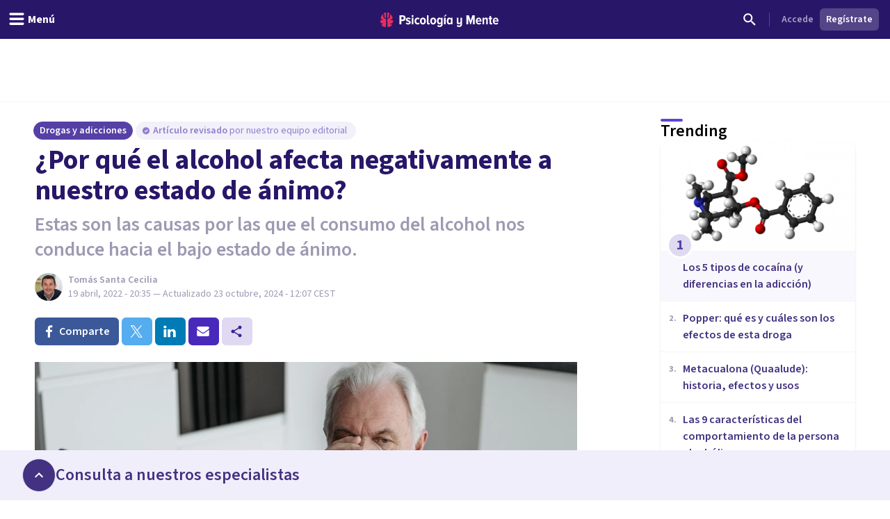

--- FILE ---
content_type: text/x-component
request_url: https://psicologiaymente.com/drogas/beneficios-dejar-la-marihuana?_rsc=1k3i9
body_size: -167
content:
0:["KTtsY05alYXYZqiZsNXze",[["children",["blogCategory","drogas","d"],"children",["postSlug","beneficios-dejar-la-marihuana","d"],[["postSlug","beneficios-dejar-la-marihuana","d"],{"children":["__PAGE__",{}]},"$undefined","$undefined",true],null,null]]]


--- FILE ---
content_type: application/javascript; charset=UTF-8
request_url: https://psicologiaymente.com/_next/static/chunks/3799-dac6a01c342a5e1f.js
body_size: 11952
content:
"use strict";(self.webpackChunk_N_E=self.webpackChunk_N_E||[]).push([[3799],{78734:function(e){var t="undefined"!=typeof Element,n="function"==typeof Map,r="function"==typeof Set,o="function"==typeof ArrayBuffer&&!!ArrayBuffer.isView;e.exports=function(e,i){try{return function e(i,a){if(i===a)return!0;if(i&&a&&"object"==typeof i&&"object"==typeof a){var s,u,f,c;if(i.constructor!==a.constructor)return!1;if(Array.isArray(i)){if((s=i.length)!=a.length)return!1;for(u=s;0!=u--;)if(!e(i[u],a[u]))return!1;return!0}if(n&&i instanceof Map&&a instanceof Map){if(i.size!==a.size)return!1;for(c=i.entries();!(u=c.next()).done;)if(!a.has(u.value[0]))return!1;for(c=i.entries();!(u=c.next()).done;)if(!e(u.value[1],a.get(u.value[0])))return!1;return!0}if(r&&i instanceof Set&&a instanceof Set){if(i.size!==a.size)return!1;for(c=i.entries();!(u=c.next()).done;)if(!a.has(u.value[0]))return!1;return!0}if(o&&ArrayBuffer.isView(i)&&ArrayBuffer.isView(a)){if((s=i.length)!=a.length)return!1;for(u=s;0!=u--;)if(i[u]!==a[u])return!1;return!0}if(i.constructor===RegExp)return i.source===a.source&&i.flags===a.flags;if(i.valueOf!==Object.prototype.valueOf)return i.valueOf()===a.valueOf();if(i.toString!==Object.prototype.toString)return i.toString()===a.toString();if((s=(f=Object.keys(i)).length)!==Object.keys(a).length)return!1;for(u=s;0!=u--;)if(!Object.prototype.hasOwnProperty.call(a,f[u]))return!1;if(t&&i instanceof Element)return!1;for(u=s;0!=u--;)if(("_owner"!==f[u]&&"__v"!==f[u]&&"__o"!==f[u]||!i.$$typeof)&&!e(i[f[u]],a[f[u]]))return!1;return!0}return i!=i&&a!=a}(e,i)}catch(e){if((e.message||"").match(/stack|recursion/i))return console.warn("react-fast-compare cannot handle circular refs"),!1;throw e}}},16038:function(e,t,n){n.d(t,{O:function(){return eA}});var r,o,i,a,s,u=n(52332),f=n(18975),c=n(49745),l=n(36941);function p(e){if(null==e)return window;if("[object Window]"!==e.toString()){var t=e.ownerDocument;return t&&t.defaultView||window}return e}function d(e){var t=p(e).Element;return e instanceof t||e instanceof Element}function m(e){var t=p(e).HTMLElement;return e instanceof t||e instanceof HTMLElement}function v(e){if("undefined"==typeof ShadowRoot)return!1;var t=p(e).ShadowRoot;return e instanceof t||e instanceof ShadowRoot}var h=Math.max,g=Math.min,y=Math.round;function b(){var e=navigator.userAgentData;return null!=e&&e.brands?e.brands.map(function(e){return e.brand+"/"+e.version}).join(" "):navigator.userAgent}function w(){return!/^((?!chrome|android).)*safari/i.test(b())}function O(e,t,n){void 0===t&&(t=!1),void 0===n&&(n=!1);var r=e.getBoundingClientRect(),o=1,i=1;t&&m(e)&&(o=e.offsetWidth>0&&y(r.width)/e.offsetWidth||1,i=e.offsetHeight>0&&y(r.height)/e.offsetHeight||1);var a=(d(e)?p(e):window).visualViewport,s=!w()&&n,u=(r.left+(s&&a?a.offsetLeft:0))/o,f=(r.top+(s&&a?a.offsetTop:0))/i,c=r.width/o,l=r.height/i;return{width:c,height:l,top:f,right:u+c,bottom:f+l,left:u,x:u,y:f}}function x(e){var t=p(e);return{scrollLeft:t.pageXOffset,scrollTop:t.pageYOffset}}function E(e){return e?(e.nodeName||"").toLowerCase():null}function R(e){return((d(e)?e.ownerDocument:e.document)||window.document).documentElement}function k(e){return O(R(e)).left+x(e).scrollLeft}function A(e){return p(e).getComputedStyle(e)}function T(e){var t=A(e),n=t.overflow,r=t.overflowX,o=t.overflowY;return/auto|scroll|overlay|hidden/.test(n+o+r)}function L(e){var t=O(e),n=e.offsetWidth,r=e.offsetHeight;return 1>=Math.abs(t.width-n)&&(n=t.width),1>=Math.abs(t.height-r)&&(r=t.height),{x:e.offsetLeft,y:e.offsetTop,width:n,height:r}}function j(e){return"html"===E(e)?e:e.assignedSlot||e.parentNode||(v(e)?e.host:null)||R(e)}function C(e,t){void 0===t&&(t=[]);var n,r=function e(t){return["html","body","#document"].indexOf(E(t))>=0?t.ownerDocument.body:m(t)&&T(t)?t:e(j(t))}(e),o=r===(null==(n=e.ownerDocument)?void 0:n.body),i=p(r),a=o?[i].concat(i.visualViewport||[],T(r)?r:[]):r,s=t.concat(a);return o?s:s.concat(C(j(a)))}function S(e){return m(e)&&"fixed"!==A(e).position?e.offsetParent:null}function P(e){for(var t=p(e),n=S(e);n&&["table","td","th"].indexOf(E(n))>=0&&"static"===A(n).position;)n=S(n);return n&&("html"===E(n)||"body"===E(n)&&"static"===A(n).position)?t:n||function(e){var t=/firefox/i.test(b());if(/Trident/i.test(b())&&m(e)&&"fixed"===A(e).position)return null;var n=j(e);for(v(n)&&(n=n.host);m(n)&&0>["html","body"].indexOf(E(n));){var r=A(n);if("none"!==r.transform||"none"!==r.perspective||"paint"===r.contain||-1!==["transform","perspective"].indexOf(r.willChange)||t&&"filter"===r.willChange||t&&r.filter&&"none"!==r.filter)return n;n=n.parentNode}return null}(e)||t}var D="bottom",M="right",B="left",H="auto",N=["top",D,M,B],V="start",W="viewport",F="popper",_=N.reduce(function(e,t){return e.concat([t+"-"+V,t+"-end"])},[]),z=[].concat(N,[H]).reduce(function(e,t){return e.concat([t,t+"-"+V,t+"-end"])},[]),U=["beforeRead","read","afterRead","beforeMain","main","afterMain","beforeWrite","write","afterWrite"],q={placement:"bottom",modifiers:[],strategy:"absolute"};function I(){for(var e=arguments.length,t=Array(e),n=0;n<e;n++)t[n]=arguments[n];return!t.some(function(e){return!(e&&"function"==typeof e.getBoundingClientRect)})}var G={passive:!0};function Z(e){return e.split("-")[0]}function Y(e){return e.split("-")[1]}function X(e){return["top","bottom"].indexOf(e)>=0?"x":"y"}function J(e){var t,n=e.reference,r=e.element,o=e.placement,i=o?Z(o):null,a=o?Y(o):null,s=n.x+n.width/2-r.width/2,u=n.y+n.height/2-r.height/2;switch(i){case"top":t={x:s,y:n.y-r.height};break;case D:t={x:s,y:n.y+n.height};break;case M:t={x:n.x+n.width,y:u};break;case B:t={x:n.x-r.width,y:u};break;default:t={x:n.x,y:n.y}}var f=i?X(i):null;if(null!=f){var c="y"===f?"height":"width";switch(a){case V:t[f]=t[f]-(n[c]/2-r[c]/2);break;case"end":t[f]=t[f]+(n[c]/2-r[c]/2)}}return t}var K={top:"auto",right:"auto",bottom:"auto",left:"auto"};function $(e){var t,n,r,o,i,a,s=e.popper,u=e.popperRect,f=e.placement,c=e.variation,l=e.offsets,d=e.position,m=e.gpuAcceleration,v=e.adaptive,h=e.roundOffsets,g=e.isFixed,b=l.x,w=void 0===b?0:b,O=l.y,x=void 0===O?0:O,E="function"==typeof h?h({x:w,y:x}):{x:w,y:x};w=E.x,x=E.y;var k=l.hasOwnProperty("x"),T=l.hasOwnProperty("y"),L=B,j="top",C=window;if(v){var S=P(s),H="clientHeight",N="clientWidth";S===p(s)&&"static"!==A(S=R(s)).position&&"absolute"===d&&(H="scrollHeight",N="scrollWidth"),("top"===f||(f===B||f===M)&&"end"===c)&&(j=D,x-=(g&&S===C&&C.visualViewport?C.visualViewport.height:S[H])-u.height,x*=m?1:-1),(f===B||("top"===f||f===D)&&"end"===c)&&(L=M,w-=(g&&S===C&&C.visualViewport?C.visualViewport.width:S[N])-u.width,w*=m?1:-1)}var V=Object.assign({position:d},v&&K),W=!0===h?(n=(t={x:w,y:x}).x,r=t.y,{x:y(n*(o=window.devicePixelRatio||1))/o||0,y:y(r*o)/o||0}):{x:w,y:x};return(w=W.x,x=W.y,m)?Object.assign({},V,((a={})[j]=T?"0":"",a[L]=k?"0":"",a.transform=1>=(C.devicePixelRatio||1)?"translate("+w+"px, "+x+"px)":"translate3d("+w+"px, "+x+"px, 0)",a)):Object.assign({},V,((i={})[j]=T?x+"px":"",i[L]=k?w+"px":"",i.transform="",i))}var Q={left:"right",right:"left",bottom:"top",top:"bottom"};function ee(e){return e.replace(/left|right|bottom|top/g,function(e){return Q[e]})}var et={start:"end",end:"start"};function en(e){return e.replace(/start|end/g,function(e){return et[e]})}function er(e,t){var n=t.getRootNode&&t.getRootNode();if(e.contains(t))return!0;if(n&&v(n)){var r=t;do{if(r&&e.isSameNode(r))return!0;r=r.parentNode||r.host}while(r)}return!1}function eo(e){return Object.assign({},e,{left:e.x,top:e.y,right:e.x+e.width,bottom:e.y+e.height})}function ei(e,t,n){var r,o,i,a,s,u,f,c,l,m;return t===W?eo(function(e,t){var n=p(e),r=R(e),o=n.visualViewport,i=r.clientWidth,a=r.clientHeight,s=0,u=0;if(o){i=o.width,a=o.height;var f=w();(f||!f&&"fixed"===t)&&(s=o.offsetLeft,u=o.offsetTop)}return{width:i,height:a,x:s+k(e),y:u}}(e,n)):d(t)?((r=O(t,!1,"fixed"===n)).top=r.top+t.clientTop,r.left=r.left+t.clientLeft,r.bottom=r.top+t.clientHeight,r.right=r.left+t.clientWidth,r.width=t.clientWidth,r.height=t.clientHeight,r.x=r.left,r.y=r.top,r):eo((o=R(e),a=R(o),s=x(o),u=null==(i=o.ownerDocument)?void 0:i.body,f=h(a.scrollWidth,a.clientWidth,u?u.scrollWidth:0,u?u.clientWidth:0),c=h(a.scrollHeight,a.clientHeight,u?u.scrollHeight:0,u?u.clientHeight:0),l=-s.scrollLeft+k(o),m=-s.scrollTop,"rtl"===A(u||a).direction&&(l+=h(a.clientWidth,u?u.clientWidth:0)-f),{width:f,height:c,x:l,y:m}))}function ea(){return{top:0,right:0,bottom:0,left:0}}function es(e){return Object.assign({},ea(),e)}function eu(e,t){return t.reduce(function(t,n){return t[n]=e,t},{})}function ef(e,t){void 0===t&&(t={});var n,r,o,i,a,s,u,f=t,c=f.placement,l=void 0===c?e.placement:c,p=f.strategy,v=void 0===p?e.strategy:p,y=f.boundary,b=f.rootBoundary,w=f.elementContext,x=void 0===w?F:w,k=f.altBoundary,T=f.padding,L=void 0===T?0:T,S=es("number"!=typeof L?L:eu(L,N)),B=e.rects.popper,H=e.elements[void 0!==k&&k?x===F?"reference":F:x],V=(n=d(H)?H:H.contextElement||R(e.elements.popper),s=(a=[].concat("clippingParents"===(r=void 0===y?"clippingParents":y)?(o=C(j(n)),d(i=["absolute","fixed"].indexOf(A(n).position)>=0&&m(n)?P(n):n)?o.filter(function(e){return d(e)&&er(e,i)&&"body"!==E(e)}):[]):[].concat(r),[void 0===b?W:b]))[0],(u=a.reduce(function(e,t){var r=ei(n,t,v);return e.top=h(r.top,e.top),e.right=g(r.right,e.right),e.bottom=g(r.bottom,e.bottom),e.left=h(r.left,e.left),e},ei(n,s,v))).width=u.right-u.left,u.height=u.bottom-u.top,u.x=u.left,u.y=u.top,u),_=O(e.elements.reference),z=J({reference:_,element:B,strategy:"absolute",placement:l}),U=eo(Object.assign({},B,z)),q=x===F?U:_,I={top:V.top-q.top+S.top,bottom:q.bottom-V.bottom+S.bottom,left:V.left-q.left+S.left,right:q.right-V.right+S.right},G=e.modifiersData.offset;if(x===F&&G){var Z=G[l];Object.keys(I).forEach(function(e){var t=[M,D].indexOf(e)>=0?1:-1,n=["top",D].indexOf(e)>=0?"y":"x";I[e]+=Z[n]*t})}return I}function ec(e,t,n){return h(e,g(t,n))}function el(e,t,n){return void 0===n&&(n={x:0,y:0}),{top:e.top-t.height-n.y,right:e.right-t.width+n.x,bottom:e.bottom-t.height+n.y,left:e.left-t.width-n.x}}function ep(e){return["top",M,D,B].some(function(t){return e[t]>=0})}var ed=(i=void 0===(o=(r={defaultModifiers:[{name:"eventListeners",enabled:!0,phase:"write",fn:function(){},effect:function(e){var t=e.state,n=e.instance,r=e.options,o=r.scroll,i=void 0===o||o,a=r.resize,s=void 0===a||a,u=p(t.elements.popper),f=[].concat(t.scrollParents.reference,t.scrollParents.popper);return i&&f.forEach(function(e){e.addEventListener("scroll",n.update,G)}),s&&u.addEventListener("resize",n.update,G),function(){i&&f.forEach(function(e){e.removeEventListener("scroll",n.update,G)}),s&&u.removeEventListener("resize",n.update,G)}},data:{}},{name:"popperOffsets",enabled:!0,phase:"read",fn:function(e){var t=e.state,n=e.name;t.modifiersData[n]=J({reference:t.rects.reference,element:t.rects.popper,strategy:"absolute",placement:t.placement})},data:{}},{name:"computeStyles",enabled:!0,phase:"beforeWrite",fn:function(e){var t=e.state,n=e.options,r=n.gpuAcceleration,o=n.adaptive,i=n.roundOffsets,a=void 0===i||i,s={placement:Z(t.placement),variation:Y(t.placement),popper:t.elements.popper,popperRect:t.rects.popper,gpuAcceleration:void 0===r||r,isFixed:"fixed"===t.options.strategy};null!=t.modifiersData.popperOffsets&&(t.styles.popper=Object.assign({},t.styles.popper,$(Object.assign({},s,{offsets:t.modifiersData.popperOffsets,position:t.options.strategy,adaptive:void 0===o||o,roundOffsets:a})))),null!=t.modifiersData.arrow&&(t.styles.arrow=Object.assign({},t.styles.arrow,$(Object.assign({},s,{offsets:t.modifiersData.arrow,position:"absolute",adaptive:!1,roundOffsets:a})))),t.attributes.popper=Object.assign({},t.attributes.popper,{"data-popper-placement":t.placement})},data:{}},{name:"applyStyles",enabled:!0,phase:"write",fn:function(e){var t=e.state;Object.keys(t.elements).forEach(function(e){var n=t.styles[e]||{},r=t.attributes[e]||{},o=t.elements[e];m(o)&&E(o)&&(Object.assign(o.style,n),Object.keys(r).forEach(function(e){var t=r[e];!1===t?o.removeAttribute(e):o.setAttribute(e,!0===t?"":t)}))})},effect:function(e){var t=e.state,n={popper:{position:t.options.strategy,left:"0",top:"0",margin:"0"},arrow:{position:"absolute"},reference:{}};return Object.assign(t.elements.popper.style,n.popper),t.styles=n,t.elements.arrow&&Object.assign(t.elements.arrow.style,n.arrow),function(){Object.keys(t.elements).forEach(function(e){var r=t.elements[e],o=t.attributes[e]||{},i=Object.keys(t.styles.hasOwnProperty(e)?t.styles[e]:n[e]).reduce(function(e,t){return e[t]="",e},{});m(r)&&E(r)&&(Object.assign(r.style,i),Object.keys(o).forEach(function(e){r.removeAttribute(e)}))})}},requires:["computeStyles"]},{name:"offset",enabled:!0,phase:"main",requires:["popperOffsets"],fn:function(e){var t=e.state,n=e.options,r=e.name,o=n.offset,i=void 0===o?[0,0]:o,a=z.reduce(function(e,n){var r,o,a,s,u,f;return e[n]=(r=t.rects,a=[B,"top"].indexOf(o=Z(n))>=0?-1:1,u=(s="function"==typeof i?i(Object.assign({},r,{placement:n})):i)[0],f=s[1],u=u||0,f=(f||0)*a,[B,M].indexOf(o)>=0?{x:f,y:u}:{x:u,y:f}),e},{}),s=a[t.placement],u=s.x,f=s.y;null!=t.modifiersData.popperOffsets&&(t.modifiersData.popperOffsets.x+=u,t.modifiersData.popperOffsets.y+=f),t.modifiersData[r]=a}},{name:"flip",enabled:!0,phase:"main",fn:function(e){var t=e.state,n=e.options,r=e.name;if(!t.modifiersData[r]._skip){for(var o=n.mainAxis,i=void 0===o||o,a=n.altAxis,s=void 0===a||a,u=n.fallbackPlacements,f=n.padding,c=n.boundary,l=n.rootBoundary,p=n.altBoundary,d=n.flipVariations,m=void 0===d||d,v=n.allowedAutoPlacements,h=t.options.placement,g=Z(h)===h,y=u||(g||!m?[ee(h)]:function(e){if(Z(e)===H)return[];var t=ee(e);return[en(e),t,en(t)]}(h)),b=[h].concat(y).reduce(function(e,n){var r,o,i,a,s,u,p,d,h,g,y,b;return e.concat(Z(n)===H?(o=(r={placement:n,boundary:c,rootBoundary:l,padding:f,flipVariations:m,allowedAutoPlacements:v}).placement,i=r.boundary,a=r.rootBoundary,s=r.padding,u=r.flipVariations,d=void 0===(p=r.allowedAutoPlacements)?z:p,0===(y=(g=(h=Y(o))?u?_:_.filter(function(e){return Y(e)===h}):N).filter(function(e){return d.indexOf(e)>=0})).length&&(y=g),Object.keys(b=y.reduce(function(e,n){return e[n]=ef(t,{placement:n,boundary:i,rootBoundary:a,padding:s})[Z(n)],e},{})).sort(function(e,t){return b[e]-b[t]})):n)},[]),w=t.rects.reference,O=t.rects.popper,x=new Map,E=!0,R=b[0],k=0;k<b.length;k++){var A=b[k],T=Z(A),L=Y(A)===V,j=["top",D].indexOf(T)>=0,C=j?"width":"height",S=ef(t,{placement:A,boundary:c,rootBoundary:l,altBoundary:p,padding:f}),P=j?L?M:B:L?D:"top";w[C]>O[C]&&(P=ee(P));var W=ee(P),F=[];if(i&&F.push(S[T]<=0),s&&F.push(S[P]<=0,S[W]<=0),F.every(function(e){return e})){R=A,E=!1;break}x.set(A,F)}if(E)for(var U=m?3:1,q=function(e){var t=b.find(function(t){var n=x.get(t);if(n)return n.slice(0,e).every(function(e){return e})});if(t)return R=t,"break"},I=U;I>0&&"break"!==q(I);I--);t.placement!==R&&(t.modifiersData[r]._skip=!0,t.placement=R,t.reset=!0)}},requiresIfExists:["offset"],data:{_skip:!1}},{name:"preventOverflow",enabled:!0,phase:"main",fn:function(e){var t=e.state,n=e.options,r=e.name,o=n.mainAxis,i=n.altAxis,a=n.boundary,s=n.rootBoundary,u=n.altBoundary,f=n.padding,c=n.tether,l=void 0===c||c,p=n.tetherOffset,d=void 0===p?0:p,m=ef(t,{boundary:a,rootBoundary:s,padding:f,altBoundary:u}),v=Z(t.placement),y=Y(t.placement),b=!y,w=X(v),O="x"===w?"y":"x",x=t.modifiersData.popperOffsets,E=t.rects.reference,R=t.rects.popper,k="function"==typeof d?d(Object.assign({},t.rects,{placement:t.placement})):d,A="number"==typeof k?{mainAxis:k,altAxis:k}:Object.assign({mainAxis:0,altAxis:0},k),T=t.modifiersData.offset?t.modifiersData.offset[t.placement]:null,j={x:0,y:0};if(x){if(void 0===o||o){var C,S="y"===w?"top":B,H="y"===w?D:M,N="y"===w?"height":"width",W=x[w],F=W+m[S],_=W-m[H],z=l?-R[N]/2:0,U=y===V?E[N]:R[N],q=y===V?-R[N]:-E[N],I=t.elements.arrow,G=l&&I?L(I):{width:0,height:0},J=t.modifiersData["arrow#persistent"]?t.modifiersData["arrow#persistent"].padding:ea(),K=J[S],$=J[H],Q=ec(0,E[N],G[N]),ee=b?E[N]/2-z-Q-K-A.mainAxis:U-Q-K-A.mainAxis,et=b?-E[N]/2+z+Q+$+A.mainAxis:q+Q+$+A.mainAxis,en=t.elements.arrow&&P(t.elements.arrow),er=en?"y"===w?en.clientTop||0:en.clientLeft||0:0,eo=null!=(C=null==T?void 0:T[w])?C:0,ei=ec(l?g(F,W+ee-eo-er):F,W,l?h(_,W+et-eo):_);x[w]=ei,j[w]=ei-W}if(void 0!==i&&i){var es,eu,el="x"===w?"top":B,ep="x"===w?D:M,ed=x[O],em="y"===O?"height":"width",ev=ed+m[el],eh=ed-m[ep],eg=-1!==["top",B].indexOf(v),ey=null!=(eu=null==T?void 0:T[O])?eu:0,eb=eg?ev:ed-E[em]-R[em]-ey+A.altAxis,ew=eg?ed+E[em]+R[em]-ey-A.altAxis:eh,eO=l&&eg?(es=ec(eb,ed,ew))>ew?ew:es:ec(l?eb:ev,ed,l?ew:eh);x[O]=eO,j[O]=eO-ed}t.modifiersData[r]=j}},requiresIfExists:["offset"]},{name:"arrow",enabled:!0,phase:"main",fn:function(e){var t,n,r=e.state,o=e.name,i=e.options,a=r.elements.arrow,s=r.modifiersData.popperOffsets,u=Z(r.placement),f=X(u),c=[B,M].indexOf(u)>=0?"height":"width";if(a&&s){var l=es("number"!=typeof(t="function"==typeof(t=i.padding)?t(Object.assign({},r.rects,{placement:r.placement})):t)?t:eu(t,N)),p=L(a),d="y"===f?"top":B,m="y"===f?D:M,v=r.rects.reference[c]+r.rects.reference[f]-s[f]-r.rects.popper[c],h=s[f]-r.rects.reference[f],g=P(a),y=g?"y"===f?g.clientHeight||0:g.clientWidth||0:0,b=l[d],w=y-p[c]-l[m],O=y/2-p[c]/2+(v/2-h/2),x=ec(b,O,w);r.modifiersData[o]=((n={})[f]=x,n.centerOffset=x-O,n)}},effect:function(e){var t=e.state,n=e.options.element,r=void 0===n?"[data-popper-arrow]":n;null!=r&&("string"!=typeof r||(r=t.elements.popper.querySelector(r)))&&er(t.elements.popper,r)&&(t.elements.arrow=r)},requires:["popperOffsets"],requiresIfExists:["preventOverflow"]},{name:"hide",enabled:!0,phase:"main",requiresIfExists:["preventOverflow"],fn:function(e){var t=e.state,n=e.name,r=t.rects.reference,o=t.rects.popper,i=t.modifiersData.preventOverflow,a=ef(t,{elementContext:"reference"}),s=ef(t,{altBoundary:!0}),u=el(a,r),f=el(s,o,i),c=ep(u),l=ep(f);t.modifiersData[n]={referenceClippingOffsets:u,popperEscapeOffsets:f,isReferenceHidden:c,hasPopperEscaped:l},t.attributes.popper=Object.assign({},t.attributes.popper,{"data-popper-reference-hidden":c,"data-popper-escaped":l})}}]}).defaultModifiers)?[]:o,s=void 0===(a=r.defaultOptions)?q:a,function(e,t,n){void 0===n&&(n=s);var r,o={placement:"bottom",orderedModifiers:[],options:Object.assign({},q,s),modifiersData:{},elements:{reference:e,popper:t},attributes:{},styles:{}},a=[],u=!1,f={state:o,setOptions:function(n){var r,u,l,p,m,v="function"==typeof n?n(o.options):n;c(),o.options=Object.assign({},s,o.options,v),o.scrollParents={reference:d(e)?C(e):e.contextElement?C(e.contextElement):[],popper:C(t)};var h=(u=Object.keys(r=[].concat(i,o.options.modifiers).reduce(function(e,t){var n=e[t.name];return e[t.name]=n?Object.assign({},n,t,{options:Object.assign({},n.options,t.options),data:Object.assign({},n.data,t.data)}):t,e},{})).map(function(e){return r[e]}),l=new Map,p=new Set,m=[],u.forEach(function(e){l.set(e.name,e)}),u.forEach(function(e){p.has(e.name)||function e(t){p.add(t.name),[].concat(t.requires||[],t.requiresIfExists||[]).forEach(function(t){if(!p.has(t)){var n=l.get(t);n&&e(n)}}),m.push(t)}(e)}),U.reduce(function(e,t){return e.concat(m.filter(function(e){return e.phase===t}))},[]));return o.orderedModifiers=h.filter(function(e){return e.enabled}),o.orderedModifiers.forEach(function(e){var t=e.name,n=e.options,r=e.effect;if("function"==typeof r){var i=r({state:o,name:t,instance:f,options:void 0===n?{}:n});a.push(i||function(){})}}),f.update()},forceUpdate:function(){if(!u){var e,t,n,r,i,a,s,c,l,d,v,h,g=o.elements,b=g.reference,w=g.popper;if(I(b,w)){o.rects={reference:(t=P(w),n="fixed"===o.options.strategy,r=m(t),c=m(t)&&(a=y((i=t.getBoundingClientRect()).width)/t.offsetWidth||1,s=y(i.height)/t.offsetHeight||1,1!==a||1!==s),l=R(t),d=O(b,c,n),v={scrollLeft:0,scrollTop:0},h={x:0,y:0},(r||!r&&!n)&&(("body"!==E(t)||T(l))&&(v=(e=t)!==p(e)&&m(e)?{scrollLeft:e.scrollLeft,scrollTop:e.scrollTop}:x(e)),m(t)?(h=O(t,!0),h.x+=t.clientLeft,h.y+=t.clientTop):l&&(h.x=k(l))),{x:d.left+v.scrollLeft-h.x,y:d.top+v.scrollTop-h.y,width:d.width,height:d.height}),popper:L(w)},o.reset=!1,o.placement=o.options.placement,o.orderedModifiers.forEach(function(e){return o.modifiersData[e.name]=Object.assign({},e.data)});for(var A=0;A<o.orderedModifiers.length;A++){if(!0===o.reset){o.reset=!1,A=-1;continue}var j=o.orderedModifiers[A],C=j.fn,S=j.options,D=void 0===S?{}:S,M=j.name;"function"==typeof C&&(o=C({state:o,options:D,name:M,instance:f})||o)}}}},update:function(){return r||(r=new Promise(function(e){Promise.resolve().then(function(){r=void 0,e(new Promise(function(e){f.forceUpdate(),e(o)}))})})),r},destroy:function(){c(),u=!0}};if(!I(e,t))return f;function c(){a.forEach(function(e){return e()}),a=[]}return f.setOptions(n).then(function(e){!u&&n.onFirstUpdate&&n.onFirstUpdate(e)}),f}),em=n(78734),ev=n.n(em),eh=function(e){return e.reduce(function(e,t){var n=t[0],r=t[1];return e[n]=r,e},{})},eg=window.document&&window.document.createElement?c.useLayoutEffect:c.useEffect,ey=[],eb=function(e,t,n){void 0===n&&(n={});var r=c.useRef(null),o={onFirstUpdate:n.onFirstUpdate,placement:n.placement||"bottom",strategy:n.strategy||"absolute",modifiers:n.modifiers||ey},i=c.useState({styles:{popper:{position:o.strategy,left:"0",top:"0"},arrow:{position:"absolute"}},attributes:{}}),a=i[0],s=i[1],u=c.useMemo(function(){return{name:"updateState",enabled:!0,phase:"write",fn:function(e){var t=e.state,n=Object.keys(t.elements);l.flushSync(function(){s({styles:eh(n.map(function(e){return[e,t.styles[e]||{}]})),attributes:eh(n.map(function(e){return[e,t.attributes[e]]}))})})},requires:["computeStyles"]}},[]),f=c.useMemo(function(){var e={onFirstUpdate:o.onFirstUpdate,placement:o.placement,strategy:o.strategy,modifiers:[].concat(o.modifiers,[u,{name:"applyStyles",enabled:!1}])};return ev()(r.current,e)?r.current||e:(r.current=e,e)},[o.onFirstUpdate,o.placement,o.strategy,o.modifiers,u]),p=c.useRef();return eg(function(){p.current&&p.current.setOptions(f)},[f]),eg(function(){if(null!=e&&null!=t){var r=(n.createPopper||ed)(e,t,f);return p.current=r,function(){r.destroy(),p.current=null}}},[e,t,n.createPopper]),{state:p.current?p.current.state:null,styles:a.styles,attributes:a.attributes,update:p.current?p.current.update:null,forceUpdate:p.current?p.current.forceUpdate:null}};function ew(e){var t=c.useRef(e);return t.current=e,c.useCallback(function(){return t.current},[])}var eO=function(){};function ex(e,t){return void 0===e&&(e=0),void 0===t&&(t=0),function(){return{width:0,height:0,top:t,right:e,bottom:t,left:e,x:0,y:0,toJSON:function(){return null}}}}var eE=["styles","attributes"],eR={getBoundingClientRect:ex()},ek={closeOnOutsideClick:!0,closeOnTriggerHidden:!1,defaultVisible:!1,delayHide:0,delayShow:0,followCursor:!1,interactive:!1,mutationObserverOptions:{attributes:!0,childList:!0,subtree:!0},offset:[0,6],trigger:"hover"};function eA(e,t){void 0===e&&(e={}),void 0===t&&(t={});var n,r,o,i=Object.keys(ek).reduce(function(e,t){var n;return(0,f.Z)({},e,((n={})[t]=void 0!==e[t]?e[t]:ek[t],n))},e),a=c.useMemo(function(){return[{name:"offset",options:{offset:i.offset}}]},Array.isArray(i.offset)?i.offset:[]),s=(0,f.Z)({},t,{placement:t.placement||i.placement,modifiers:t.modifiers||a}),l=c.useState(null),p=l[0],d=l[1],m=c.useState(null),v=m[0],h=m[1],g=function(e){var t=e.initial,n=e.value,r=e.onChange,o=void 0===r?eO:r;if(void 0===t&&void 0===n)throw TypeError('Either "value" or "initial" variable must be set. Now both are undefined');var i=c.useState(t),a=i[0],s=i[1],u=ew(a),f=c.useCallback(function(e){var t=u(),n="function"==typeof e?e(t):e;"function"==typeof n.persist&&n.persist(),s(n),"function"==typeof o&&o(n)},[u,o]),l=void 0!==n;return[l?n:a,l?o:f]}({initial:i.defaultVisible,value:i.visible,onChange:i.onVisibleChange}),y=g[0],b=g[1],w=c.useRef();c.useEffect(function(){return function(){return clearTimeout(w.current)}},[]);var O=eb(i.followCursor?eR:p,v,s),x=O.styles,E=O.attributes,R=(0,u.Z)(O,eE),k=R.update,A=ew({visible:y,triggerRef:p,tooltipRef:v,finalConfig:i}),T=c.useCallback(function(e){return Array.isArray(i.trigger)?i.trigger.includes(e):i.trigger===e},Array.isArray(i.trigger)?i.trigger:[i.trigger]),L=c.useCallback(function(){clearTimeout(w.current),w.current=window.setTimeout(function(){return b(!1)},i.delayHide)},[i.delayHide,b]),j=c.useCallback(function(){clearTimeout(w.current),w.current=window.setTimeout(function(){return b(!0)},i.delayShow)},[i.delayShow,b]),C=c.useCallback(function(){A().visible?L():j()},[A,L,j]);c.useEffect(function(){if(A().finalConfig.closeOnOutsideClick){var e=function(e){var t,n=A(),r=n.tooltipRef,o=n.triggerRef,i=(null==e.composedPath?void 0:null==(t=e.composedPath())?void 0:t[0])||e.target;i instanceof Node&&null!=r&&null!=o&&!r.contains(i)&&!o.contains(i)&&L()};return document.addEventListener("mousedown",e),function(){return document.removeEventListener("mousedown",e)}}},[A,L]),c.useEffect(function(){if(null!=p&&T("click"))return p.addEventListener("click",C),function(){return p.removeEventListener("click",C)}},[p,T,C]),c.useEffect(function(){if(null!=p&&T("double-click"))return p.addEventListener("dblclick",C),function(){return p.removeEventListener("dblclick",C)}},[p,T,C]),c.useEffect(function(){if(null!=p&&T("right-click")){var e=function(e){e.preventDefault(),C()};return p.addEventListener("contextmenu",e),function(){return p.removeEventListener("contextmenu",e)}}},[p,T,C]),c.useEffect(function(){if(null!=p&&T("focus"))return p.addEventListener("focus",j),p.addEventListener("blur",L),function(){p.removeEventListener("focus",j),p.removeEventListener("blur",L)}},[p,T,j,L]),c.useEffect(function(){if(null!=p&&T("hover"))return p.addEventListener("mouseenter",j),p.addEventListener("mouseleave",L),function(){p.removeEventListener("mouseenter",j),p.removeEventListener("mouseleave",L)}},[p,T,j,L]),c.useEffect(function(){if(null!=v&&T("hover")&&A().finalConfig.interactive)return v.addEventListener("mouseenter",j),v.addEventListener("mouseleave",L),function(){v.removeEventListener("mouseenter",j),v.removeEventListener("mouseleave",L)}},[v,T,j,L,A]);var S=null==R?void 0:null==(n=R.state)?void 0:null==(r=n.modifiersData)?void 0:null==(o=r.hide)?void 0:o.isReferenceHidden;return c.useEffect(function(){i.closeOnTriggerHidden&&S&&L()},[i.closeOnTriggerHidden,L,S]),c.useEffect(function(){if(i.followCursor&&null!=p)return p.addEventListener("mousemove",e),function(){return p.removeEventListener("mousemove",e)};function e(e){var t=e.clientX,n=e.clientY;eR.getBoundingClientRect=ex(t,n),null==k||k()}},[i.followCursor,p,k]),c.useEffect(function(){if(null!=v&&null!=k&&null!=i.mutationObserverOptions){var e=new MutationObserver(k);return e.observe(v,i.mutationObserverOptions),function(){return e.disconnect()}}},[i.mutationObserverOptions,v,k]),(0,f.Z)({getArrowProps:function(e){return void 0===e&&(e={}),(0,f.Z)({},e,E.arrow,{style:(0,f.Z)({},e.style,x.arrow),"data-popper-arrow":!0})},getTooltipProps:function(e){return void 0===e&&(e={}),(0,f.Z)({},e,{style:(0,f.Z)({},e.style,x.popper)},E.popper,{"data-popper-interactive":i.interactive})},setTooltipRef:h,setTriggerRef:d,tooltipRef:v,triggerRef:p,visible:y},R)}},39049:function(e,t,n){n.d(t,{_:function(){return l},b:function(){return c}});var r=n(49745),o=n(75909),i=n(18897),a=n(50621),s=n(41791),u=n(51883);let f=(0,r.createContext)(null);function c(){let[e,t]=(0,r.useState)([]);return[e.length>0?e.join(" "):void 0,(0,r.useMemo)(()=>function(e){let n=(0,o.z)(e=>(t(t=>[...t,e]),()=>t(t=>{let n=t.slice(),r=n.indexOf(e);return -1!==r&&n.splice(r,1),n}))),i=(0,r.useMemo)(()=>({register:n,slot:e.slot,name:e.name,props:e.props}),[n,e.slot,e.name,e.props]);return r.createElement(f.Provider,{value:i},e.children)},[t])]}let l=Object.assign((0,u.yV)(function(e,t){let n=(0,i.M)(),{id:o="headlessui-label-".concat(n),passive:c=!1,...l}=e,p=function e(){let t=(0,r.useContext)(f);if(null===t){let t=Error("You used a <Label /> component, but it is not inside a relevant parent.");throw Error.captureStackTrace&&Error.captureStackTrace(t,e),t}return t}(),d=(0,s.T)(t);(0,a.e)(()=>p.register(o),[o,p.register]);let m={ref:d,...p.props,id:o};return c&&("onClick"in m&&(delete m.htmlFor,delete m.onClick),"onClick"in l&&delete l.onClick),(0,u.sY)({ourProps:m,theirProps:l,slot:p.slot||{},defaultTag:"label",name:p.name||"Label"})}),{})},69385:function(e,t,n){n.d(t,{E:function(){return S}});var r,o,i=n(49745),a=n(6632),s=n(10443),u=n(39049),f=n(7424),c=n(49458),l=n(75909),p=n(64186),d=n(18897),m=n(50621),v=n(64676),h=n(41791),g=n(18895),y=n(14185),b=n(16063),w=n(46125),O=n(70287),x=n(18232),E=n(49404),R=n(51883),k=((r=k||{})[r.RegisterOption=0]="RegisterOption",r[r.UnregisterOption=1]="UnregisterOption",r);let A={0(e,t){let n=[...e.options,{id:t.id,element:t.element,propsRef:t.propsRef}];return{...e,options:(0,w.z2)(n,e=>e.element.current)}},1(e,t){let n=e.options.slice(),r=e.options.findIndex(e=>e.id===t.id);return -1===r?e:(n.splice(r,1),{...e,options:n})}},T=(0,i.createContext)(null);T.displayName="RadioGroupDataContext";let L=(0,i.createContext)(null);function j(e,t){return(0,x.E)(t.type,A,e,t)}L.displayName="RadioGroupActionsContext";var C=((o=C||{})[o.Empty=1]="Empty",o[o.Active=2]="Active",o);let S=Object.assign((0,R.yV)(function(e,t){let n=(0,d.M)(),{id:r="headlessui-radiogroup-".concat(n),value:o,defaultValue:p,form:m,name:v,onChange:b,by:x=(e,t)=>e===t,disabled:k=!1,...A}=e,C=(0,l.z)("string"==typeof x?(e,t)=>(null==e?void 0:e[x])===(null==t?void 0:t[x]):x),[S,P]=(0,i.useReducer)(j,{options:[]}),D=S.options,[M,B]=(0,u.b)(),[H,N]=(0,a.f)(),V=(0,i.useRef)(null),W=(0,h.T)(V,t),[F,_]=(0,f.q)(o,b,p),z=(0,i.useMemo)(()=>D.find(e=>!e.propsRef.current.disabled),[D]),U=(0,i.useMemo)(()=>D.some(e=>C(e.propsRef.current.value,F)),[D,F]),q=(0,l.z)(e=>{var t;if(k||C(e,F))return!1;let n=null==(t=D.find(t=>C(t.propsRef.current.value,e)))?void 0:t.propsRef.current;return(null==n||!n.disabled)&&(null==_||_(e),!0)});(0,g.B)({container:V.current,accept:e=>"radio"===e.getAttribute("role")?NodeFilter.FILTER_REJECT:e.hasAttribute("role")?NodeFilter.FILTER_SKIP:NodeFilter.FILTER_ACCEPT,walk(e){e.setAttribute("role","none")}});let I=(0,l.z)(e=>{let t=V.current;if(!t)return;let n=(0,E.r)(t),r=D.filter(e=>!1===e.propsRef.current.disabled).map(e=>e.element.current);switch(e.key){case s.R.Enter:(0,O.g)(e.currentTarget);break;case s.R.ArrowLeft:case s.R.ArrowUp:if(e.preventDefault(),e.stopPropagation(),(0,w.jA)(r,w.TO.Previous|w.TO.WrapAround)===w.fE.Success){let e=D.find(e=>e.element.current===(null==n?void 0:n.activeElement));e&&q(e.propsRef.current.value)}break;case s.R.ArrowRight:case s.R.ArrowDown:if(e.preventDefault(),e.stopPropagation(),(0,w.jA)(r,w.TO.Next|w.TO.WrapAround)===w.fE.Success){let e=D.find(e=>e.element.current===(null==n?void 0:n.activeElement));e&&q(e.propsRef.current.value)}break;case s.R.Space:{e.preventDefault(),e.stopPropagation();let t=D.find(e=>e.element.current===(null==n?void 0:n.activeElement));t&&q(t.propsRef.current.value)}}}),G=(0,l.z)(e=>(P({type:0,...e}),()=>P({type:1,id:e.id}))),Z=(0,i.useMemo)(()=>({value:F,firstOption:z,containsCheckedOption:U,disabled:k,compare:C,...S}),[F,z,U,k,C,S]),Y=(0,i.useMemo)(()=>({registerOption:G,change:q}),[G,q]),X=(0,i.useMemo)(()=>({value:F}),[F]),J=(0,i.useRef)(null),K=(0,c.G)();return(0,i.useEffect)(()=>{J.current&&void 0!==p&&K.addEventListener(J.current,"reset",()=>{q(p)})},[J,q]),i.createElement(N,{name:"RadioGroup.Description"},i.createElement(B,{name:"RadioGroup.Label"},i.createElement(L.Provider,{value:Y},i.createElement(T.Provider,{value:Z},null!=v&&null!=F&&(0,O.t)({[v]:F}).map((e,t)=>{let[n,r]=e;return i.createElement(y._,{features:y.A.Hidden,ref:0===t?e=>{var t;J.current=null!=(t=null==e?void 0:e.closest("form"))?t:null}:void 0,...(0,R.oA)({key:n,as:"input",type:"radio",checked:null!=r,hidden:!0,readOnly:!0,form:m,name:n,value:r})})}),(0,R.sY)({ourProps:{ref:W,id:r,role:"radiogroup","aria-labelledby":M,"aria-describedby":H,onKeyDown:I},theirProps:A,slot:X,defaultTag:"div",name:"RadioGroup"})))))}),{Option:(0,R.yV)(function(e,t){var n;let r=(0,d.M)(),{id:o="headlessui-radiogroup-option-".concat(r),value:s,disabled:f=!1,...c}=e,g=(0,i.useRef)(null),y=(0,h.T)(g,t),[w,O]=(0,u.b)(),[x,E]=(0,a.f)(),{addFlag:k,removeFlag:A,hasFlag:j}=(0,p.V)(1),C=(0,v.E)({value:s,disabled:f}),S=function e(t){let n=(0,i.useContext)(T);if(null===n){let n=Error("<".concat(t," /> is missing a parent <RadioGroup /> component."));throw Error.captureStackTrace&&Error.captureStackTrace(n,e),n}return n}("RadioGroup.Option"),P=function e(t){let n=(0,i.useContext)(L);if(null===n){let n=Error("<".concat(t," /> is missing a parent <RadioGroup /> component."));throw Error.captureStackTrace&&Error.captureStackTrace(n,e),n}return n}("RadioGroup.Option");(0,m.e)(()=>P.registerOption({id:o,element:g,propsRef:C}),[o,P,g,C]);let D=(0,l.z)(e=>{var t;if((0,b.P)(e.currentTarget))return e.preventDefault();P.change(s)&&(k(2),null==(t=g.current)||t.focus())}),M=(0,l.z)(e=>{if((0,b.P)(e.currentTarget))return e.preventDefault();k(2)}),B=(0,l.z)(()=>A(2)),H=(null==(n=S.firstOption)?void 0:n.id)===o,N=S.disabled||f,V=S.compare(S.value,s),W={ref:y,id:o,role:"radio","aria-checked":V?"true":"false","aria-labelledby":w,"aria-describedby":x,"aria-disabled":!!N||void 0,tabIndex:N?-1:V||!S.containsCheckedOption&&H?0:-1,onClick:N?void 0:D,onFocus:N?void 0:M,onBlur:N?void 0:B},F=(0,i.useMemo)(()=>({checked:V,disabled:N,active:j(2)}),[V,N,j]);return i.createElement(E,{name:"RadioGroup.Description"},i.createElement(O,{name:"RadioGroup.Label"},(0,R.sY)({ourProps:W,theirProps:c,slot:F,defaultTag:"div",name:"RadioGroup.Option"})))}),Label:u._,Description:a.d})},7424:function(e,t,n){n.d(t,{q:function(){return i}});var r=n(49745),o=n(75909);function i(e,t,n){let[i,a]=(0,r.useState)(n),s=void 0!==e,u=(0,r.useRef)(s),f=(0,r.useRef)(!1),c=(0,r.useRef)(!1);return!s||u.current||f.current?s||!u.current||c.current||(c.current=!0,u.current=s,console.error("A component is changing from controlled to uncontrolled. This may be caused by the value changing from a defined value to undefined, which should not happen.")):(f.current=!0,u.current=s,console.error("A component is changing from uncontrolled to controlled. This may be caused by the value changing from undefined to a defined value, which should not happen.")),[s?e:i,(0,o.z)(e=>(s||a(e),null==t?void 0:t(e)))]}},70287:function(e,t,n){function r(e,t){return e?e+"["+t+"]":t}function o(e){var t,n;let r=null!=(t=null==e?void 0:e.form)?t:e.closest("form");if(r){for(let t of r.elements)if(t!==e&&("INPUT"===t.tagName&&"submit"===t.type||"BUTTON"===t.tagName&&"submit"===t.type||"INPUT"===t.nodeName&&"image"===t.type)){t.click();return}null==(n=r.requestSubmit)||n.call(r)}}n.d(t,{g:function(){return o},t:function(){return function e(){let t=arguments.length>0&&void 0!==arguments[0]?arguments[0]:{},n=arguments.length>1&&void 0!==arguments[1]?arguments[1]:null,o=arguments.length>2&&void 0!==arguments[2]?arguments[2]:[];for(let[i,a]of Object.entries(t))!function t(n,o,i){if(Array.isArray(i))for(let[e,a]of i.entries())t(n,r(o,e.toString()),a);else i instanceof Date?n.push([o,i.toISOString()]):"boolean"==typeof i?n.push([o,i?"1":"0"]):"string"==typeof i?n.push([o,i]):"number"==typeof i?n.push([o,"".concat(i)]):null==i?n.push([o,""]):e(i,o,n)}(o,r(n,i),a);return o}}})}}]);

--- FILE ---
content_type: text/x-component
request_url: https://psicologiaymente.com/drogas/tipos-de-cocaina?_rsc=1k3i9
body_size: -106
content:
0:["KTtsY05alYXYZqiZsNXze",[["children",["blogCategory","drogas","d"],"children",["postSlug","tipos-de-cocaina","d"],[["postSlug","tipos-de-cocaina","d"],{"children":["__PAGE__",{}]},"$undefined","$undefined",true],null,null]]]


--- FILE ---
content_type: text/x-component
request_url: https://psicologiaymente.com/drogas/mejores-libros-adicciones?_rsc=1k3i9
body_size: -240
content:
0:["KTtsY05alYXYZqiZsNXze",[["children",["blogCategory","drogas","d"],"children",["postSlug","mejores-libros-adicciones","d"],[["postSlug","mejores-libros-adicciones","d"],{"children":["__PAGE__",{}]},"$undefined","$undefined",true],null,null]]]


--- FILE ---
content_type: text/x-component
request_url: https://psicologiaymente.com/drogas/ceremonia-ayahuasca?_rsc=1k3i9
body_size: -244
content:
0:["KTtsY05alYXYZqiZsNXze",[["children",["blogCategory","drogas","d"],"children",["postSlug","ceremonia-ayahuasca","d"],[["postSlug","ceremonia-ayahuasca","d"],{"children":["__PAGE__",{}]},"$undefined","$undefined",true],null,null]]]


--- FILE ---
content_type: text/x-component
request_url: https://psicologiaymente.com/drogas/remedios-caseros-para-dejar-de-beber-alcohol?_rsc=1k3i9
body_size: -226
content:
0:["KTtsY05alYXYZqiZsNXze",[["children",["blogCategory","drogas","d"],"children",["postSlug","remedios-caseros-para-dejar-de-beber-alcohol","d"],[["postSlug","remedios-caseros-para-dejar-de-beber-alcohol","d"],{"children":["__PAGE__",{}]},"$undefined","$undefined",true],null,null]]]


--- FILE ---
content_type: text/x-component
request_url: https://psicologiaymente.com/drogas/popper?_rsc=1k3i9
body_size: -253
content:
0:["KTtsY05alYXYZqiZsNXze",[["children",["blogCategory","drogas","d"],"children",["postSlug","popper","d"],[["postSlug","popper","d"],{"children":["__PAGE__",{}]},"$undefined","$undefined",true],null,null]]]


--- FILE ---
content_type: text/x-component
request_url: https://psicologiaymente.com/drogas/metacualona-quaalude?_rsc=1k3i9
body_size: -244
content:
0:["KTtsY05alYXYZqiZsNXze",[["children",["blogCategory","drogas","d"],"children",["postSlug","metacualona-quaalude","d"],[["postSlug","metacualona-quaalude","d"],{"children":["__PAGE__",{}]},"$undefined","$undefined",true],null,null]]]


--- FILE ---
content_type: text/x-component
request_url: https://psicologiaymente.com/drogas/caracteristicas-comportamiento-persona-alcoholica?_rsc=1k3i9
body_size: -172
content:
0:["KTtsY05alYXYZqiZsNXze",[["children",["blogCategory","drogas","d"],"children",["postSlug","caracteristicas-comportamiento-persona-alcoholica","d"],[["postSlug","caracteristicas-comportamiento-persona-alcoholica","d"],{"children":["__PAGE__",{}]},"$undefined","$undefined",true],null,null]]]
